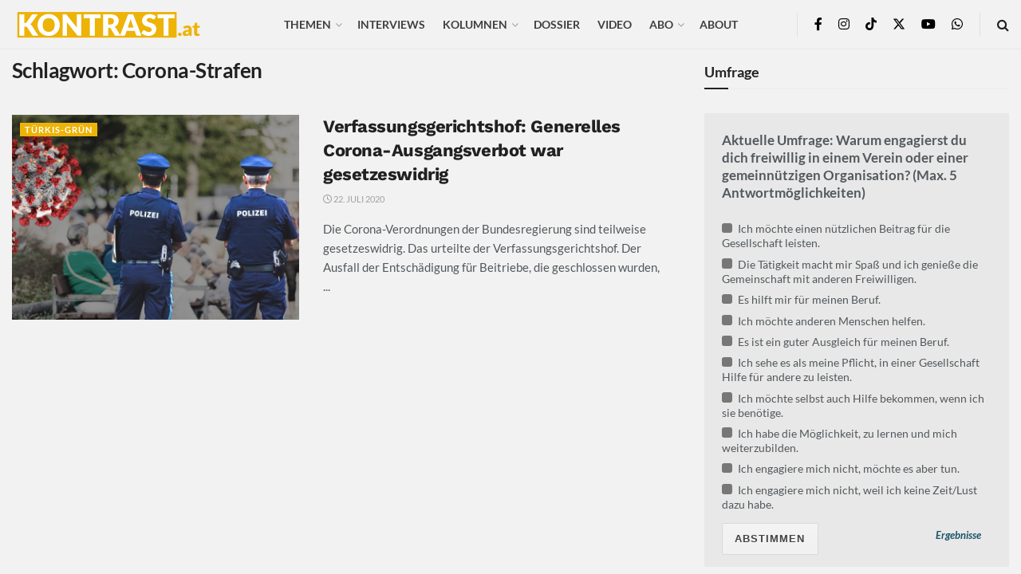

--- FILE ---
content_type: text/html; charset=UTF-8
request_url: https://kontrast.at/tag/corona-strafen/?essb_counter_cache=rebuild
body_size: 128
content:
{"total":2313,"facebook":"2289","messenger":"3","mail":"1","twitter":"","telegram":"","whatsapp":"13","bluesky":"","chatgpt":"","print":"5","comments":"2"}